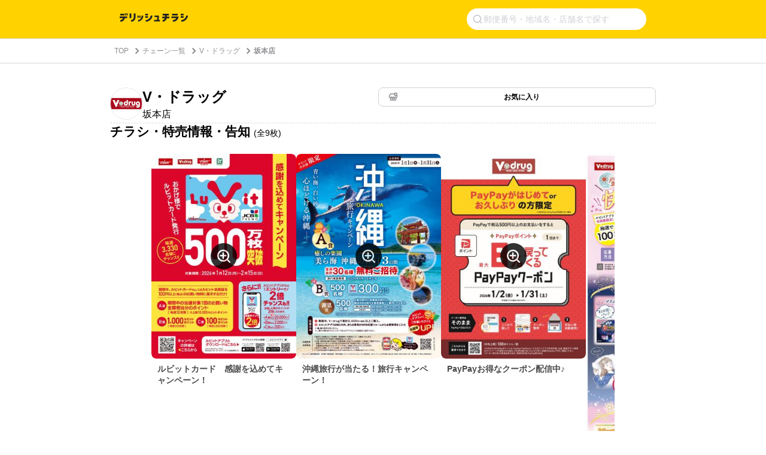

--- FILE ---
content_type: text/html; charset=utf-8
request_url: https://www.google.com/recaptcha/api2/aframe
body_size: 271
content:
<!DOCTYPE HTML><html><head><meta http-equiv="content-type" content="text/html; charset=UTF-8"></head><body><script nonce="xCDv2wGbzZAN0EM5GU3vQQ">/** Anti-fraud and anti-abuse applications only. See google.com/recaptcha */ try{var clients={'sodar':'https://pagead2.googlesyndication.com/pagead/sodar?'};window.addEventListener("message",function(a){try{if(a.source===window.parent){var b=JSON.parse(a.data);var c=clients[b['id']];if(c){var d=document.createElement('img');d.src=c+b['params']+'&rc='+(localStorage.getItem("rc::a")?sessionStorage.getItem("rc::b"):"");window.document.body.appendChild(d);sessionStorage.setItem("rc::e",parseInt(sessionStorage.getItem("rc::e")||0)+1);localStorage.setItem("rc::h",'1768814720353');}}}catch(b){}});window.parent.postMessage("_grecaptcha_ready", "*");}catch(b){}</script></body></html>

--- FILE ---
content_type: application/javascript; charset=utf-8
request_url: https://fundingchoicesmessages.google.com/f/AGSKWxWrZY_2-uGitiJ-8mUPFcDh4qVxmCwJoDdkJAWp3FqYpc12imYk5yZpleoc5MES9ZV9kiFejcTW1dqdf_B8qQxBAOStvGwP9ig9GlHCgG5MfmjorRlCX95TFARfCYlTEC7QTUVMKyPs5bP1QHVgO5ufG5GtEJop5Htb448d2p9G0JIaEuCBQQHTp0mM/_/adproxy._adright./files/ad-/vrdinterads-image,script,stylesheet,subdocument,third-party,xmlhttprequest,domain=salefiles.com
body_size: -1289
content:
window['4e09112f-65c8-4b18-a350-5bb447508e6e'] = true;